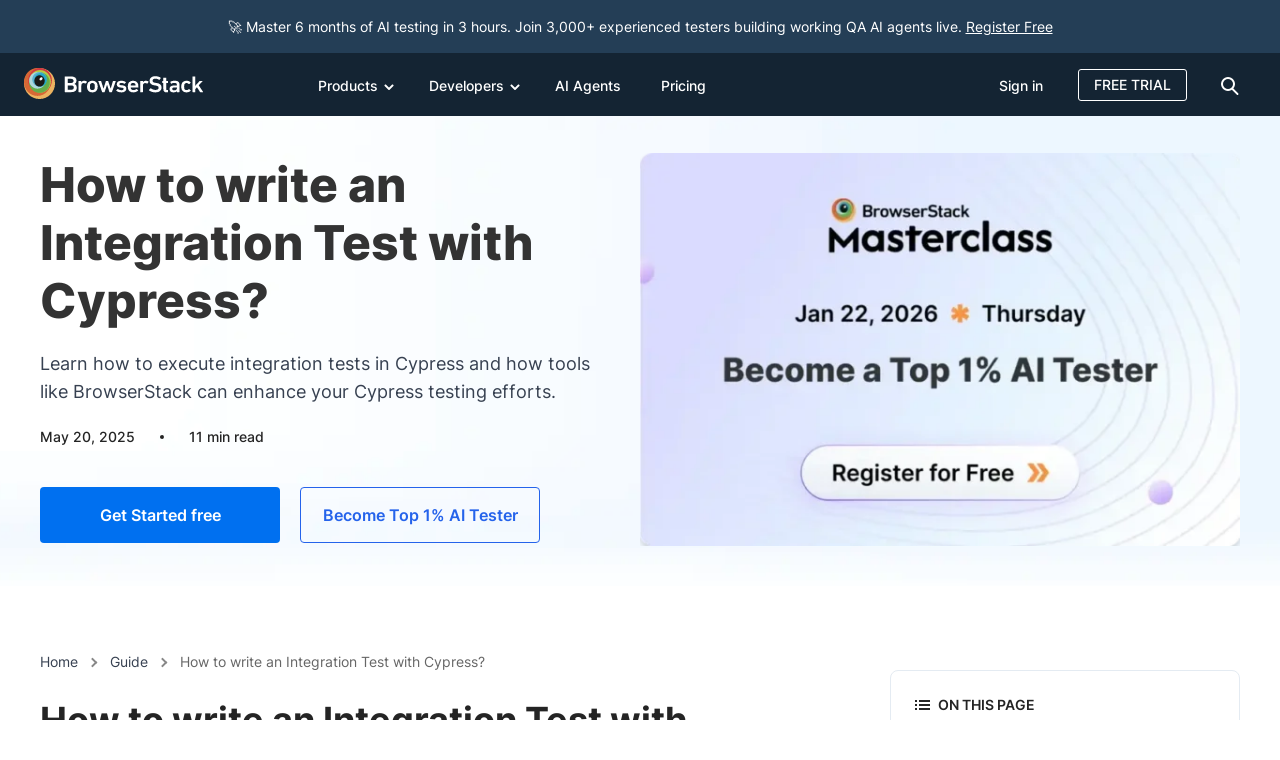

--- FILE ---
content_type: text/css
request_url: https://browserstack.wpenginepowered.com/wp-content/cache/css/bstack_a25a6c9b19c02a12944a172f869d4bc0.css?v=1766400186
body_size: 5481
content:
.page-wrapper-on-load{visibility:visible;overflow:inherit}.page-template-page-raw-text.page-wrapper-on-load{overflow:visible}.contact-pill,.bs-modal,.docs--container{display:block}.header-habitat .secondary-nav .product-name{font-size:28px}.header-habitat .secondary-nav .show-logo{font-size:21px;padding-left:20px}.b-lazy{opacity:0;transition:opacity 250ms}.b-lazy-loaded{opacity:1}.vertical-list{margin:0;padding:0}.horizontal-list{margin:0;padding:0}.horizontal-list>li{display:inline-block}.clear:after{content:"";display:table;clear:both}.wrapper{overflow:hidden}.bg-primary{background-color:hsl(0,0%,100%)}.bg-secondary{background-color:hsl(0,0%,94%)}.bg-inverse{background-color:hsl(209,43.8848920863%,13.9%)}.dotted-bg{background-image:repeating-radial-gradient(circle,rgba(0,0,0,0.2),transparent 1px,transparent 100%);background-size:15px 15px}.bg-secondary a:not(.btn):not(.btn-primary):not(.btn-secondary):not(.btn-transparent):not(.btn-secondary-white):not(.btn-tertiary):not(.btn-secondary-gray):not(.btn-primary-green){color:#004b8f}.bg-secondary a:not(.btn):not(.btn-primary):not(.btn-secondary):not(.btn-transparent):not(.btn-secondary-white):not(.btn-tertiary):not(.btn-secondary-gray):not(.btn-primary-green):hover{color:#0067dd}.bg-bluegrey-10{background-color:#f0f4f7}.bg-fill{background-color:#f8fafd}.section-header{margin-bottom:42px}.img-responsive{max-width:100%;height:auto}.img-responsive--height{height:100%}.pull-right{float:right}.disabled-text{color:hsl(0,0%,60%)}.vc-hide-on-mobile-sm{display:none}@media all and (min-width:640px){.vc-hide-on-mobile-sm{display:block}}.vc-hide-on-desktop-sm{display:block}@media all and (min-width:640px){.vc-hide-on-desktop-sm{display:none}}.yt-responsive{display:block;margin:0 auto;height:516px}@media screen and (max-width:980px){.yt-responsive{height:349px;width:100%}}.font-option-400{font-weight:400 !important}.font-option-600{font-weight:600 !important}.font-option-700{font-weight:700 !important}.font-option-900{font-weight:900 !important}.bs-alert{position:fixed;z-index:1000000006;transition:transform .5s;transform:translate(0,0);width:100%;color:hsl(0,0%,100%);top:0;left:0}.bs-alert p{margin:0;padding:21px 20px;text-align:center;padding-right:80px}.bs-alert p a{color:inherit;text-decoration:underline}.bs-alert p .btn{text-decoration:none}.bs-alert-top{transform:translate(0,-100%)}.bs-alert-info{background-color:#0070f0}.bs-alert-success{background-color:#0e8a09}.bs-alert-error{background-color:#d73737}.bs-alert-close{color:hsl(0,0%,100%);float:right;padding:20px;border-left:1px solid;position:absolute;right:0;top:0;bottom:0}.bs-alert-close:hover{color:hsl(0,0%,100%)}.bs-alert-info .bs-alert-close{border-left-color:hsl(0,0%,100%)}.bs-alert-success .bs-alert-close{border-left-color:hsl(0,0%,100%)}.bs-alert-error .bs-alert-close{border-left-color:hsl(0,0%,100%)}.bs-alert-check{height:24px;width:24px;display:inline-block;vertical-align:middle;background-color:hsl(0,0%,100%);border-radius:50%;position:relative;margin-right:8px;margin-bottom:3px}.bs-alert-check::after{content:"";width:15px;height:9px;border-bottom:3px solid #0e8a09;border-left:3px solid #0e8a09;-ms-transform:rotate(-45deg);transform:rotate(-45deg);position:absolute;top:6px;left:4px}.bs-alert-close-icon{background-image:url("/wp-content/themes/browserstack/img/icons/close-icon_inverse.svg");background-size:contain;background-repeat:no-repeat;background-position:top center;cursor:pointer;width:16px;height:16px;position:absolute;right:20px;top:24px}@media screen and (max-width:979px){.bs-alert--var p{padding-right:20px}.bs-alert--var .bs-alert-close-icon{display:none !important}}.freshchat-bubble{position:fixed;z-index:10;min-height:60px;bottom:100px;right:20px;width:200px;padding:16px;background:hsl(0,0%,100%);border:1px solid #0070f0;border-radius:8px;filter:drop-shadow(0 5px 10px hsla(0,0%,0%,0.2))}.freshchat-bubble::before{content:" ";position:absolute;top:100%;left:84%;margin-left:-5px;border-width:10px;border-style:solid;border-color:#0070f0 transparent transparent transparent}.freshchat-bubble::after{content:" ";position:absolute;top:100%;left:85%;margin-left:-5px;border-width:8px;border-style:solid;border-color:hsl(0,0%,100%) transparent transparent transparent}.freshchat-bubble--cancel{position:absolute;right:10px;top:10px;z-index:11;cursor:pointer}.freshchat-bubble--text{margin:0;font-weight:normal;font-size:16px;line-height:20px;width:160px}.freshchat-bubble.custom-bubble-wrapper{bottom:175px}#custom-fc-frame{bottom:24px;right:24px;position:fixed;z-index:9;padding:12px;font-size:14px;line-height:20px;box-shadow:0 0 8px rgba(0,0,0,0.25);border-radius:3px;background:#0070f0;color:hsl(0,0%,100%);border:0}#custom-fc-frame.custom-chat-wrapper{bottom:100px}#chat-icon{margin:-6px 10px -7px 2px}.tingle-modal *{box-sizing:border-box}.tingle-modal{position:fixed;top:0;right:0;bottom:0;left:0;z-index:1000000005;display:flex;visibility:hidden;flex-direction:column;align-items:center;overflow:hidden;-webkit-overflow-scrolling:touch;background:rgba(0,0,0,0.75);opacity:0;cursor:default}.tingle-modal--confirm .tingle-modal-box{text-align:center}.tingle-modal--noOverlayClose{cursor:default}.tingle-modal--noClose .tingle-modal__close{display:none}.tingle-modal__close{position:absolute;top:0;right:0;z-index:1000;padding:0;width:2rem;height:2rem;border:0;background-color:transparent;color:#fff;cursor:pointer}.tingle-modal__close svg *{fill:currentColor}.tingle-modal__closeLabel{display:none}.tingle-modal__close:hover{color:#fff}.tingle-modal-box{position:relative;flex-shrink:0;margin-top:auto;margin-bottom:auto;width:50%;border-radius:4px;background:transparent;opacity:1;cursor:auto;will-change:opacity}.tingle-modal.small-modal-box .tingle-modal-box{max-width:460px}.tingle-modal-box__content{padding:0}.tingle-modal-box__footer{padding:1.5rem 2rem;width:auto;border-bottom-right-radius:4px;border-bottom-left-radius:4px;background-color:#f5f5f5;cursor:auto}.tingle-modal-box__footer::after{display:table;clear:both;content:""}.tingle-modal-box__footer--sticky{position:fixed;bottom:-200px;z-index:10001;opacity:1;transition:bottom .3s ease-in-out .3s}.tingle-enabled{overflow:hidden}.tingle-modal--visible .tingle-modal-box__footer{bottom:0}.tingle-modal--visible{visibility:visible;opacity:1}.tingle-modal--visible .tingle-modal-box{animation:scale .2s cubic-bezier(0.68,-0.55,0.265,1.55) forwards}.tingle-modal--overflow{overflow-y:scroll;padding-top:8vh}@media(max-width:540px){.tingle-modal{top:0;display:block;padding:60px 0;width:100%}.tingle-modal-box{width:auto;border-radius:0}.tingle-modal-box__content{overflow-y:scroll}.tingle-modal--noClose{top:0}.tingle-modal--noOverlayClose{padding-top:0}.tingle-modal__closeIcon{display:inline-block;margin-right:0;width:1.6rem;vertical-align:middle;font-size:0}}.tingle-modal.small-modal .tingle-modal-box{max-width:460px}@media screen and (max-width:640px){.tingle-modal.small-modal .tingle-modal-box{width:300px;margin:auto}}.tingle-modal.yt-modal .tingle-modal-box{max-width:640px}@media screen and (max-width:640px){.tingle-modal.yt-modal .tingle-modal-box{width:calc(100% - 40px);margin:auto}}@keyframes scale{0%{opacity:0}100%{opacity:1}}.tingle-modal__closeIcon{padding:0;color:#fff;cursor:pointer;background:0;position:absolute;top:12px;right:12px;display:block;width:12px;height:12px;z-index:1;border:0;background-size:100%;background-repeat:no-repeat;background-position:100% 0;background-image:url([data-uri])}.tingle-modal__closeIcon.inverse-close-icon{background-image:url([data-uri])}.tingle-modal__close--light{top:15px;right:18px}.tingle-modal__close--light .tingle-modal__closeIcon{top:8px;right:8px;width:16px;height:16px;background-image:url([data-uri])}.tingle-modal--fullscreen{padding-top:0}.tingle-modal--fullscreen .tingle-modal-box{width:100%;height:100%}.tingle-modal--fullscreen .tingle-modal-box__content,.tingle-modal--fullscreen .video-frame-wrapper{height:100%}@media screen and (max-width:979px){.tingle-modal--fullscreen{display:-webkit-box;display:-ms-flexbox;display:flex}.tingle-modal--fullscreen .tingle-modal-box{width:100%;height:auto}.tingle-modal--fullscreen .tingle-modal-box__content,.tingle-modal--fullscreen .video-frame-wrapper{height:400px}}.full-width-box-inter{padding:44px;display:-webkit-box;display:-ms-flexbox;display:flex;-webkit-box-align:center;-ms-flex-align:center;align-items:center;flex-wrap:wrap;row-gap:40px;border-radius:8px;border:1px solid #bfdbfe;justify-content:center;background:linear-gradient(88deg,rgba(244,250,255,0.7) 2.85%,rgba(233,245,255,0.7) 47.21%,rgba(239,240,255,0.7) 96.68%)}.full-width-box-inter__content{max-width:50%}.full-width-box-inter__title{color:#3730a3;margin-bottom:12px}.full-width-box-inter__description{color:#374151;margin-bottom:40px;font-weight:400}.full-width-box-inter__cta{border-radius:4px;border:1px solid #4338ca;padding:16px 20px;color:#4338ca;text-decoration:none;font-weight:600;display:inline-block}.full-width-box-inter__cta:hover{text-decoration:none;color:#fff;background:linear-gradient(271deg,#6722d8 -69.56%,#2d5ee3 111.85%),linear-gradient(271deg,#9f64ff -35.29%,#9567fe -17.96%,#4877f5 112.35%);box-shadow:0 1px 2px 0 rgba(169,68,249,0.05)}.full-width-box-inter__cta:focus{color:#fff;background:#00335d;border:1px solid #00335d}.full-width-box-inter__thumb{margin-left:auto;max-width:50%}.full-width-box-inter__thumb-img{max-width:100%}@media screen and (max-width:979px){.full-width-box-inter__content{max-width:100%;text-align:center}.full-width-box-inter__thumb{max-width:100%;margin:auto;text-align:center}.full-width-box-inter__thumb-img{height:auto}}@media screen and (max-width:640px){.full-width-box-inter{padding:40px 30px}.full-width-box-inter__thumb{max-width:calc(100% + 60px);margin-left:-30px;margin-right:-30px;width:calc(100% + 60px)}}.guide-template-default #DiscordCommunitySection{padding:64px 0}@media screen and (max-width:979px){.guide-template-default #DiscordCommunitySection{padding:40px 0}}@media screen and (max-width:640px){.guide-template-default #DiscordCommunitySection{padding:32px 0}}@charset "UTF-8";.footer-habitat--v3{position:relative;padding:56px 0 40px 0;background:#172432;color:hsl(0,0%,100%);-webkit-font-smoothing:antialiased;-moz-osx-font-smoothing:grayscale}.footer-habitat--v3 ul.menu{padding:0;margin-bottom:0}.footer-habitat--v3-column{flex-basis:20%;max-width:20%}.footer-habitat--v3-column:last-child{margin-right:0}.footer-habitat--v3 li{margin-bottom:8px;line-height:20px}.footer-habitat--v3 li:last-child{margin-bottom:0}.footer-habitat--v3 .menu-item:hover .btn-badge{background-color:#004b8f}.footer-habitat--v3 .item-text{color:#f3f5f8;font-family:"Inter",helvetica;font-size:14px;font-weight:400;text-decoration:none}.footer-habitat--v3 .item-text:hover{text-decoration:underline}.footer-habitat--v3 .footer-top-section{display:-webkit-box;display:-ms-flexbox;display:flex;align-items:stretch;justify-content:space-between;flex-wrap:wrap;border-bottom:0}.footer-habitat--v3 .footer-top-section .custom-footer-social-row{flex-basis:20%;max-width:20%;padding-left:0 !important;padding-right:0 !important}.footer-habitat--v3 .footer-top-section .custom-footer-wrapper__heading{margin:0 0 20px 0;font-size:16px;font-weight:600;line-height:18px;text-transform:uppercase;color:hsl(0,0%,100%)}.footer-habitat--v3 .footer-top-section .custom-footer-brand{margin-bottom:40px}.footer-habitat--v3 .footer-top-section .custom-footer-brand img{width:180px;height:32px}.footer-habitat--v3 .footer-top-section .custom-footer-brand .brand{display:-webkit-box;display:-ms-flexbox;display:flex}.footer-habitat--v3 .footer-top-section .custom-footer-btn{display:-webkit-box;display:-ms-flexbox;display:flex;justify-content:left;align-items:flex-start;flex-direction:column}.footer-habitat--v3 .footer-top-section .custom-footer-btn a{display:-webkit-box;display:-ms-flexbox;display:flex;padding:16px 20px;justify-content:center;align-items:center;text-wrap:nowrap;max-width:100%;width:180px}.footer-habitat--v3 .footer-top-section .custom-footer-btn-text{color:hsl(0,0%,100%);font-family:"Inter",helvetica;font-size:16px;font-weight:600;line-height:24px}.footer-habitat--v3 .footer-top-section .custom-footer-btn-icon{display:-webkit-box;display:-ms-flexbox;display:flex;width:20px;height:20px;margin-right:12px}.footer-habitat--v3 .footer-top-section .custom-footer-btn-icon svg{width:20px;height:20px}.footer-habitat--v3 .footer-top-section .horizontal-list{margin-bottom:56px;height:20px;display:-webkit-box;display:-ms-flexbox;display:flex}.footer-habitat--v3 .footer-top-section .horizontal-list li,.footer-habitat--v3 .footer-top-section .horizontal-list a,.footer-habitat--v3 .footer-top-section .horizontal-list ul,.footer-habitat--v3 .footer-top-section .horizontal-list li,.footer-habitat--v3 .footer-top-section .horizontal-list span,.footer-habitat--v3 .footer-top-section .horizontal-list svg{margin-bottom:0;width:auto;height:20px;margin-right:0;position:unset}.footer-habitat--v3 .footer-top-section .horizontal-list li{display:-webkit-box;display:-ms-flexbox;display:flex;margin-right:16px}.footer-habitat--v3 .footer-top-section .horizontal-list li:last-child{margin-right:0}.footer-habitat--v3-heading{color:hsl(0,0%,100%);font-family:"Inter",helvetica;font-size:16px;font-weight:600;line-height:24px;margin-bottom:24px;margin-top:0}.footer-habitat--v3 .footer-bottom-section{display:-webkit-box;display:-ms-flexbox;display:flex;align-items:center;line-height:18px;margin-top:40px}.footer-habitat--v3 .footer-bottom-section__child{padding:0;width:auto !important}.footer-habitat--v3 .footer-bottom-section__child p{margin:0 16px 0 0;color:#d4dfe8;font-family:"Inter",helvetica;font-size:14px;font-weight:400;line-height:20px}.footer-habitat--v3 .footer-bottom-section__child .horizontal-list{padding-top:0;float:none;display:-webkit-box;display:-ms-flexbox;display:flex}.footer-habitat--v3 .footer-bottom-section__child .legal-list{margin-bottom:0;padding-left:0;display:-webkit-box;display:-ms-flexbox;display:flex}.footer-habitat--v3 .footer-bottom-section__child .legal-list:not(:last-child)::after{content:"•";margin-left:8px;margin-right:8px;color:hsl(0,0%,100%);font-size:12px}.footer-habitat--v3 .footer-bottom-section__child .legal-list a.custom-btn-amp-events{color:#d4dfe8;font-family:"Inter",helvetica;font-size:14px;font-weight:400}.footer-habitat--v3 .footer-bottom-section__child .legal-list a.custom-btn-amp-events:hover{text-decoration:underline}.footer-habitat--v3 .bottom-section__links-v3{padding:24px 0;margin-top:56px;display:-webkit-box;display:-ms-flexbox;display:flex;width:100%;flex-direction:column;border-top:1px solid #334155;border-bottom:1px solid #334155}.footer-habitat--v3 .bottom-section__links-v3 ul{display:-webkit-box;display:-ms-flexbox;display:flex;margin:0}.footer-habitat--v3 .bottom-section__links-v3 .widget_nav_menu{display:-webkit-box;display:-ms-flexbox;display:flex;align-items:baseline;margin-bottom:12px}.footer-habitat--v3 .bottom-section__links-v3 .widget_nav_menu:last-child{margin-bottom:0}.footer-habitat--v3 .bottom-section__links-v3 .footer-habitat--v3-heading{color:#f3f5f8;font-family:"Inter",helvetica;font-size:14px;font-weight:600;line-height:20px;text-transform:capitalize;margin:0;margin-right:20px;width:130px}.footer-habitat--v3 .bottom-section__links-v3 li{margin-bottom:0}.footer-habitat--v3 .bottom-section__links-v3 li:not(:last-child)::after{content:"•";margin-left:6px;margin-right:6px;color:hsl(0,0%,100%);font-size:12px}.footer-habitat--v3 .bottom-section__links-v3 .item-text{color:#d4dfe8;font-family:"Inter",helvetica;font-size:14px;font-weight:400}.footer-habitat--v3 .btn-badge{margin-left:4px;font-size:12px;font-weight:600;line-height:16px;padding:1px 4px;background-color:#0067dd;background-image:inherit;font-family:"Inter",helvetica}.footer-habitat--v3 .btn-badge:hover{background-color:#004b8f}.footer-habitat--v3-contact-info{color:#fff;font-size:14px;font-weight:600;line-height:18px;margin-top:16px}.footer-habitat--v3 *{box-sizing:border-box;font-family:"Inter",helvetica}@media screen and (min-width:1281px){.footer-habitat--v3 .container{width:1200px}}@media screen and (max-width:1280px){.footer-habitat--v3{padding-top:40px}.footer-habitat--v3 .container{margin-left:20px !important;margin-right:20px !important;width:100%;max-width:calc(100% - 40px)}.footer-habitat--v3 .footer-top-section .horizontal-list li,.footer-habitat--v3 .footer-top-section .horizontal-list a,.footer-habitat--v3 .footer-top-section .horizontal-list ul,.footer-habitat--v3 .footer-top-section .horizontal-list li,.footer-habitat--v3 .footer-top-section .horizontal-list span,.footer-habitat--v3 .footer-top-section .horizontal-list svg{height:20px}.footer-habitat--v3 .footer-top-section .horizontal-list li{display:-webkit-box;display:-ms-flexbox;display:flex;vertical-align:top;margin-right:12px}.footer-habitat--v3 .footer-top-section .bottom-section__links-v3:first-child{margin-bottom:24px}.footer-habitat--v3 .footer-top-section .bottom-section__links-v3 .widget_nav_menu{display:block;margin-bottom:16px}.footer-habitat--v3 .footer-top-section .bottom-section__links-v3 .widget_nav_menu:last-child{margin-bottom:0}.footer-habitat--v3 .footer-top-section .bottom-section__links-v3 .footer-habitat--v3-heading{margin:0 0 4px 0}.footer-habitat--v3 .footer-top-section .custom-footer-btn a{justify-content:center}}@media screen and (max-width:979px){.footer-habitat--v3{padding-bottom:24px}.footer-habitat--v3-column{flex-basis:50%;max-width:50%}.footer-habitat--v3-column:nth-child(1),.footer-habitat--v3-column:nth-child(2){margin-bottom:64px}.footer-habitat--v3 .footer-top-section .custom-footer-social-row{flex-basis:100%;max-width:100%;margin-top:40px;order:2}.footer-habitat--v3 .footer-top-section .custom-footer-wrapper{display:-webkit-box;display:-ms-flexbox;display:flex;-webkit-box-align:center;-ms-flex-align:center;align-items:center;justify-content:space-between}.footer-habitat--v3 .footer-top-section .custom-footer-wrapper__heading{display:none}.footer-habitat--v3 .footer-top-section .custom-footer-brand{margin-bottom:0}.footer-habitat--v3 .footer-top-section .custom-footer-btn a{width:172px;padding:12px 20px}.footer-habitat--v3 .footer-top-section .horizontal-list{margin-bottom:0}.footer-habitat--v3 .footer-top-section .horizontal-list li{margin-right:16px}.footer-habitat--v3 .footer-top-section .horizontal-list li:last-child{margin-right:0}.footer-habitat--v3 .footer-top-section .horizontal-list svg{height:16px}.footer-habitat--v3 .footer-top-section .bottom-section__links-v3{margin-top:64px;padding:24px 0 18px;order:1}.footer-habitat--v3 .footer-top-section .bottom-section__links-v3 .footer-habitat--v3-heading{margin:0 0 8px 0}.footer-habitat--v3 .footer-top-section .bottom-section__links-v3 .widget_nav_menu{margin-bottom:14px}.footer-habitat--v3 .footer-top-section .bottom-section__links-v3 ul{flex-wrap:wrap}.footer-habitat--v3 .footer-top-section .bottom-section__links-v3 li{margin-bottom:6px}.footer-habitat--v3 .footer-bottom-section{flex-wrap:wrap}.footer-habitat--v3 .footer-bottom-section__child.copyright{margin-bottom:16px}.footer-habitat--v3 .footer-bottom-section__child p{font-size:12px}.footer-habitat--v3 .footer-bottom-section__child .legal-list a.custom-btn-amp-events{font-size:12px}.footer-habitat--v3 .footer-bottom-section__child .horizontal-list{flex-wrap:wrap;margin-bottom:10px}.footer-habitat--v3 .footer-bottom-section__child .horizontal-list .legal-list{margin-bottom:6px}.footer-habitat--v3-contact-info{margin-top:10px}}@media screen and (max-width:640px){.footer-habitat--v3-column{flex-basis:100%;max-width:100%;margin-bottom:64px !important}.footer-habitat--v3 .footer-top-section .custom-footer-wrapper{flex-direction:column;align-items:flex-start}.footer-habitat--v3 .footer-top-section .custom-footer-brand{margin-bottom:40px}.footer-habitat--v3 .footer-top-section .custom-footer-btn a{padding:8px 16px}.footer-habitat--v3 .footer-top-section .horizontal-list{margin-bottom:32px}.footer-habitat--v3 .footer-top-section .bottom-section__links-v3{margin-top:0}.footer-habitat--v3 .footer-bottom-section{flex-direction:column;flex-wrap:nowrap;align-items:flex-start}.footer-habitat--v3 .footer-bottom-section__child{width:100% !important}.footer-habitat--v3 .footer-bottom-section__child p{font-size:12px;margin-right:0}}

--- FILE ---
content_type: image/svg+xml
request_url: https://browserstack.wpenginepowered.com/wp-content/themes/browserstack/img/guide/guide-social-share-icons.svg
body_size: 1543
content:
<svg width="179" height="24" viewBox="0 0 179 24" fill="none" xmlns="http://www.w3.org/2000/svg">
<path d="M12.6723 10.1403C11.4028 8.87082 9.34451 8.87082 8.075 10.1403L4.82421 13.3911C3.55469 14.6606 3.55469 16.7189 4.82421 17.9884C6.09372 19.258 8.15201 19.258 9.42152 17.9884L10.3168 17.0932M9.7004 13.1123C10.9699 14.3818 13.0282 14.3818 14.2977 13.1123L17.5485 9.86146C18.818 8.59195 18.818 6.53366 17.5485 5.26415C16.279 3.99463 14.2207 3.99463 12.9512 5.26415L12.0575 6.1578" stroke="#4B5563" stroke-width="1.52381" stroke-linecap="round" stroke-linejoin="round"/>
<path d="M67.0508 12.7632C67.0211 12.749 65.9102 12.202 65.7128 12.1309C65.6322 12.102 65.5459 12.0737 65.454 12.0737C65.304 12.0737 65.178 12.1485 65.0799 12.2953C64.9689 12.4603 64.633 12.8529 64.5292 12.9702C64.5156 12.9857 64.4971 13.0042 64.486 13.0042C64.4761 13.0042 64.3042 12.9334 64.2521 12.9108C63.0604 12.3932 62.1559 11.1483 62.0318 10.9384C62.0141 10.9083 62.0134 10.8945 62.0132 10.8945C62.0176 10.8786 62.0577 10.8384 62.0783 10.8177C62.1389 10.7578 62.2044 10.6789 62.2678 10.6025C62.2979 10.5664 62.3279 10.5302 62.3575 10.496C62.4495 10.389 62.4905 10.3059 62.538 10.2096L62.5629 10.1596C62.6788 9.92915 62.5798 9.73472 62.5478 9.67194C62.5215 9.61939 62.0524 8.48732 62.0026 8.36838C61.8826 8.08138 61.7242 7.94775 61.504 7.94775C61.4835 7.94775 61.5039 7.94775 61.4183 7.95137C61.3139 7.95577 60.7457 8.03057 60.4945 8.18894C60.2281 8.35691 59.7773 8.89232 59.7773 9.83391C59.7773 10.6814 60.3151 11.4815 60.546 11.7858C60.5518 11.7935 60.5623 11.8091 60.5776 11.8314C61.4618 13.1228 62.5642 14.0799 63.6817 14.5263C64.7575 14.956 65.2669 15.0057 65.5565 15.0057H65.5566C65.6783 15.0057 65.7757 14.9961 65.8617 14.9877L65.9162 14.9825C66.2878 14.9495 67.1045 14.5263 67.2903 14.01C67.4367 13.6034 67.4753 13.1591 67.3779 12.9979C67.3112 12.8883 67.1963 12.8331 67.0508 12.7632Z" fill="#4B5563"/>
<path d="M63.5297 4.00732C59.4027 4.00732 56.0452 7.33962 56.0452 11.4356C56.0452 12.7603 56.3997 14.0571 57.0714 15.192L55.7859 18.984C55.7619 19.0547 55.7797 19.1329 55.832 19.1861C55.8698 19.2247 55.921 19.2454 55.9733 19.2454C55.9933 19.2454 56.0135 19.2424 56.0332 19.2361L59.9872 17.9797C61.0692 18.5578 62.2921 18.8629 63.5297 18.8629C67.6563 18.863 71.0135 15.531 71.0135 11.4356C71.0135 7.33962 67.6563 4.00732 63.5297 4.00732ZM63.5297 17.3156C62.3651 17.3156 61.2372 16.9794 60.2676 16.3431C60.2349 16.3217 60.1971 16.3107 60.159 16.3107C60.1389 16.3107 60.1187 16.3138 60.099 16.32L58.1183 16.9496L58.7577 15.0632C58.7784 15.0022 58.7681 14.9348 58.73 14.8828C57.9916 13.8739 57.6013 12.6819 57.6013 11.4356C57.6013 8.19286 60.2608 5.55468 63.5296 5.55468C66.7981 5.55468 69.4573 8.19286 69.4573 11.4356C69.4573 14.6779 66.7982 17.3156 63.5297 17.3156Z" fill="#4B5563"/>
<g clip-path="url(#clip0_3106_50908)">
<path d="M108.031 9.0589L110.698 9.02441V17.7551L108.031 17.7896V9.0589Z" fill="#4B5563"/>
<path d="M112.931 9.05896L115.48 9.02734V10.1366V10.4499C116.236 9.71132 117.012 9.15092 118.256 9.15092C119.722 9.15092 121.141 9.76592 121.141 11.7661V17.7552L118.555 17.7925V13.2231C118.555 12.2144 118.302 11.5649 117.098 11.5649C116.037 11.5649 115.592 11.7546 115.592 13.1513V17.7609L112.934 17.7925L112.931 9.05896Z" fill="#4B5563"/>
<path d="M110.853 6.30561C110.853 7.11316 110.201 7.76552 109.393 7.76552C108.585 7.76552 107.933 7.11029 107.933 6.30561C107.933 5.49806 108.585 4.8457 109.393 4.8457C110.198 4.8457 110.853 5.49806 110.853 6.30561Z" fill="#4B5563"/>
</g>
<path d="M161.213 4.29346L166.188 11.5472L160.971 17.5925H162.083L166.681 12.265L170.335 17.5925H173.84L168.633 10.0024L173.561 4.29346H172.449L168.141 9.2847L164.717 4.29346H161.213Z" fill="#4B5563"/>
<defs>
<clipPath id="clip0_3106_50908">
<rect width="13.2053" height="12.9524" fill="white" transform="translate(107.933 4.8457)"/>
</clipPath>
</defs>
</svg>

--- FILE ---
content_type: image/svg+xml
request_url: https://browserstack.wpenginepowered.com/wp-content/themes/browserstack/img/guide/highlight-description-icon.svg
body_size: 135
content:
<svg width="20" height="21" viewBox="0 0 20 21" fill="none" xmlns="http://www.w3.org/2000/svg">
<g>
<path d="M6.66659 14.0339H13.3333V15.7005H6.66659V14.0339ZM6.66659 10.7005H13.3333V12.3672H6.66659V10.7005ZM11.6666 2.36719H4.99992C4.08325 2.36719 3.33325 3.11719 3.33325 4.03385V17.3672C3.33325 18.2839 4.07492 19.0339 4.99159 19.0339H14.9999C15.9166 19.0339 16.6666 18.2839 16.6666 17.3672V7.36719L11.6666 2.36719ZM14.9999 17.3672H4.99992V4.03385H10.8333V8.20052H14.9999V17.3672Z" fill="#242424"/>
</g>
</svg>

--- FILE ---
content_type: image/svg+xml
request_url: https://browserstack.wpenginepowered.com/wp-content/themes/browserstack/img//sprites/header-developers-sprites.svg
body_size: 3261
content:
<svg width="448" height="20" viewBox="0 0 448 20" fill="none" xmlns="http://www.w3.org/2000/svg">
<path d="M3.33333 5H1.66667V16.6667C1.66667 17.5833 2.41667 18.3333 3.33333 18.3333H15V16.6667H3.33333V5ZM16.6667 1.66666H6.66667C5.75 1.66666 5 2.41666 5 3.33333V13.3333C5 14.25 5.75 15 6.66667 15H16.6667C17.5833 15 18.3333 14.25 18.3333 13.3333V3.33333C18.3333 2.41666 17.5833 1.66666 16.6667 1.66666ZM16.6667 13.3333H6.66667V3.33333H16.6667V13.3333ZM8.33333 7.5H15V9.16666H8.33333V7.5ZM8.33333 10H11.6667V11.6667H8.33333V10ZM8.33333 5H15V6.66666H8.33333V5Z" fill="#111827"/>
<path d="M55.8333 1.25H44.1667C43.2417 1.25 42.5 2 42.5 2.91667V14.5833C42.5 15.5 43.2417 16.25 44.1667 16.25H47.5L50 18.75L52.5 16.25H55.8333C56.75 16.25 57.5 15.5 57.5 14.5833V2.91667C57.5 2 56.75 1.25 55.8333 1.25ZM55.8333 14.5833H51.8083L50 16.3917L48.1917 14.5833H44.1667V2.91667H55.8333V14.5833ZM49.1667 12.0833H50.8333V13.75H49.1667V12.0833ZM50 5.41667C50.9167 5.41667 51.6667 6.16667 51.6667 7.08333C51.6667 8.75 49.1667 8.54167 49.1667 11.25H50.8333C50.8333 9.375 53.3333 9.16667 53.3333 7.08333C53.3333 5.24167 51.8417 3.75 50 3.75C48.1583 3.75 46.6667 5.24167 46.6667 7.08333H48.3333C48.3333 6.16667 49.0833 5.41667 50 5.41667Z" fill="#111827"/>
<path d="M95.8333 3.33333H95V1.66666H93.3333V3.33333H86.6667V1.66666H85V3.33333H84.1667C83.2417 3.33333 82.5083 4.08333 82.5083 5L82.5 16.6667C82.5 17.5833 83.2417 18.3333 84.1667 18.3333H95.8333C96.75 18.3333 97.5 17.5833 97.5 16.6667V5C97.5 4.08333 96.75 3.33333 95.8333 3.33333ZM95.8333 16.6667H84.1667V8.33333H95.8333V16.6667ZM95.8333 6.66666H84.1667V5H95.8333V6.66666ZM90 10.8333H94.1667V15H90V10.8333Z" fill="#111827"/>
<path d="M137.5 9.175L122.5 9.16667V10.8333H137.5V9.175ZM122.5 13.3333H132.5V15H122.5V13.3333ZM137.5 5H122.5V6.675L137.5 6.66667V5Z" fill="#111827"/>
<path d="M170 10C169.083 10 168.333 9.25 168.333 8.33333C168.333 7.41666 169.083 6.66666 170 6.66666C170.917 6.66666 171.667 7.41666 171.667 8.33333C171.667 9.25 170.917 10 170 10ZM175 8.5C175 5.475 172.792 3.33333 170 3.33333C167.208 3.33333 165 5.475 165 8.5C165 10.45 166.625 13.0333 170 16.1167C173.375 13.0333 175 10.45 175 8.5ZM170 1.66666C173.5 1.66666 176.667 4.35 176.667 8.5C176.667 11.2667 174.442 14.5417 170 18.3333C165.558 14.5417 163.333 11.2667 163.333 8.5C163.333 4.35 166.5 1.66666 170 1.66666Z" fill="#111827"/>
<path d="M212.362 3.47962C212.198 3.77076 212.051 4.07195 211.917 4.37982C210.646 4.18908 209.351 4.18908 208.076 4.37982C207.945 4.07195 207.794 3.77076 207.63 3.47962C206.436 3.68376 205.271 4.04183 204.167 4.54714C201.978 7.78988 201.386 10.9489 201.68 14.0645C202.962 15.0116 204.398 15.7344 205.927 16.1962C206.272 15.7344 206.576 15.2425 206.837 14.7305C206.342 14.5464 205.864 14.3155 205.405 14.0478C205.526 13.9608 205.643 13.8704 205.756 13.7834C208.444 15.0484 211.556 15.0484 214.246 13.7834C214.36 13.8771 214.477 13.9675 214.598 14.0478C214.139 14.3188 213.661 14.5464 213.162 14.7338C213.423 15.2458 213.728 15.7377 214.072 16.1996C215.602 15.7377 217.037 15.0183 218.319 14.0712C218.667 10.457 217.723 7.32471 215.826 4.5505C214.725 4.04518 213.56 3.6871 212.366 3.48631L212.362 3.47962ZM207.212 12.147C206.386 12.147 205.7 11.3974 205.7 10.4704C205.7 9.54344 206.359 8.79048 207.209 8.79048C208.059 8.79048 208.735 9.54678 208.721 10.4704C208.708 11.394 208.055 12.147 207.212 12.147ZM212.787 12.147C211.957 12.147 211.278 11.3974 211.278 10.4704C211.278 9.54344 211.937 8.79048 212.787 8.79048C213.637 8.79048 214.31 9.54678 214.297 10.4704C214.283 11.394 213.631 12.147 212.787 12.147Z" fill="#111827"/>
<path d="M255.833 4.16667H254.167V2.5H245.833V4.16667H244.167C243.25 4.16667 242.5 4.91667 242.5 5.83333V6.66667C242.5 8.79167 244.1 10.525 246.158 10.7833C246.683 12.0333 247.808 12.975 249.167 13.25V15.8333H245.833V17.5H254.167V15.8333H250.833V13.25C252.192 12.975 253.317 12.0333 253.842 10.7833C255.9 10.525 257.5 8.79167 257.5 6.66667V5.83333C257.5 4.91667 256.75 4.16667 255.833 4.16667ZM244.167 6.66667V5.83333H245.833V9.01667C244.867 8.66667 244.167 7.75 244.167 6.66667ZM250 11.6667C248.625 11.6667 247.5 10.5417 247.5 9.16667V4.16667H252.5V9.16667C252.5 10.5417 251.375 11.6667 250 11.6667ZM255.833 6.66667C255.833 7.75 255.133 8.66667 254.167 9.01667V5.83333H255.833V6.66667Z" fill="#111827"/>
<path d="M290 12.0833C291.383 12.0833 292.5 10.9667 292.5 9.58334V4.58334C292.5 3.2 291.383 2.08334 290 2.08334C288.617 2.08334 287.5 3.2 287.5 4.58334V9.58334C287.5 10.9667 288.617 12.0833 290 12.0833ZM289.167 4.58334C289.167 4.125 289.542 3.75 290 3.75C290.458 3.75 290.833 4.125 290.833 4.58334V9.58334C290.833 10.0417 290.458 10.4167 290 10.4167C289.542 10.4167 289.167 10.0417 289.167 9.58334V4.58334ZM294.167 9.58334C294.167 11.8833 292.3 13.75 290 13.75C287.7 13.75 285.833 11.8833 285.833 9.58334H284.167C284.167 12.525 286.342 14.9417 289.167 15.35V17.9167H290.833V15.35C293.658 14.9417 295.833 12.525 295.833 9.58334H294.167Z" fill="#111827"/>
<path d="M322 10.3389C322.076 6.08874 325.144 3.06294 328.899 2.57318C333.378 1.99178 337.146 4.94679 337.87 8.86677C338.558 12.5845 336.451 16.0647 332.977 17.4438C332.677 17.5621 332.513 17.4966 332.399 17.2013L330.672 12.8522C330.574 12.5967 330.641 12.4376 330.899 12.3246C331.68 11.9808 332.167 11.4052 332.297 10.579C332.503 9.29882 331.547 8.1171 330.217 8.00557C329.005 7.89162 327.912 8.71014 327.717 9.87391C327.547 10.9072 328.073 11.8693 329.065 12.3062C329.375 12.4425 329.438 12.5763 329.318 12.8823L327.583 17.2614C327.5 17.4763 327.318 17.5524 327.083 17.4636C325.253 16.7693 323.75 15.4431 322.865 13.741C322.06 12.2005 322.053 10.996 322 10.3365V10.3389ZM322.675 10.2788C322.688 10.4859 322.695 10.7254 322.717 10.9708C322.919 13.2207 324.315 15.461 326.943 16.7009C327.047 16.746 327.086 16.7261 327.125 16.6306C327.605 15.4052 328.089 14.1808 328.576 12.9555C328.617 12.8546 328.596 12.8066 328.5 12.7484C327.479 12.1244 326.971 11.2302 327.028 10.0562C327.06 9.38174 327.328 8.78821 327.797 8.29312C328.763 7.27046 330.281 7.04789 331.523 7.74276C332.549 8.31834 333.122 9.43217 332.981 10.5741C332.864 11.5284 332.359 12.2611 331.505 12.7562C331.419 12.8066 331.393 12.8469 331.432 12.9448C331.922 14.1726 332.409 15.3999 332.89 16.6277C332.93 16.7261 332.969 16.746 333.07 16.698C334.219 16.1801 335.174 15.4377 335.914 14.448C337.036 12.9375 337.5 11.2578 337.278 9.40938C336.838 5.73185 333.427 2.68617 329.034 3.2118C325.612 3.61864 322.732 6.41993 322.675 10.2788Z" fill="#111827"/>
<path d="M328.834 2.07715C333.575 1.46176 337.59 4.5929 338.362 8.77539L338.422 9.14746C338.953 12.9754 336.725 16.4935 333.161 17.9082L333.16 17.9092C332.971 17.9839 332.701 18.0533 332.427 17.9395C332.147 17.8235 332.009 17.5792 331.934 17.3848L330.207 13.0371L330.206 13.0322C330.134 12.8461 330.083 12.5948 330.192 12.3389C330.274 12.1486 330.415 12.023 330.558 11.9385L330.698 11.8662C331.342 11.5829 331.703 11.1401 331.804 10.501C331.961 9.52345 331.231 8.59244 330.175 8.5039L330.17 8.50293C329.207 8.41238 328.36 9.06347 328.21 9.95703C328.08 10.7579 328.478 11.5013 329.267 11.8486L329.406 11.917C329.555 11.9984 329.719 12.1236 329.81 12.3281C329.935 12.6103 329.853 12.8865 329.783 13.0645L329.782 13.0664L328.048 17.4453C327.968 17.6494 327.817 17.8421 327.579 17.9395C327.345 18.035 327.105 18.0068 326.906 17.9316C324.964 17.1947 323.364 15.7851 322.421 13.9717C321.563 12.3283 321.554 11.0247 321.502 10.376L321.928 10.3418L321.5 10.3389V10.3369L321.619 10.332L321.5 10.3301C321.581 5.81808 324.848 2.59708 328.834 2.07715ZM329.476 3.67187L329.093 3.708C325.907 4.08674 323.235 6.68713 323.175 10.2715C323.189 10.4963 323.194 10.6924 323.215 10.9258L323.263 11.3145C323.551 13.1534 324.712 14.9586 326.807 16.0723C327.205 15.0559 327.607 14.0405 328.011 13.0244C326.995 12.3166 326.466 11.3094 326.528 10.0322C326.561 9.33007 326.812 8.7023 327.239 8.1709L327.434 7.94922C328.49 6.8315 330.111 6.53761 331.494 7.16797L331.768 7.30664C332.966 7.97877 333.643 9.28618 333.478 10.6348C333.352 11.6558 332.838 12.4652 332.004 13.0312C332.408 14.0457 332.81 15.0603 333.209 16.0752C334.132 15.6023 334.903 14.9656 335.514 14.1484C336.561 12.7376 336.988 11.1856 336.782 9.46875C336.387 6.16789 333.403 3.39414 329.476 3.67187Z" fill="#111827"/>
<path d="M378.725 5.79167C378.333 5.59167 377.925 5.425 377.5 5.28333V15.3083C376.55 14.9667 375.575 14.7917 374.583 14.7917C373 14.7917 371.433 15.2417 370 16.1083V6.025C368.65 5.25 367.092 4.79167 365.417 4.79167C363.925 4.79167 362.517 5.15833 361.275 5.79167C361 5.925 360.833 6.21667 360.833 6.525V16.5917C360.833 17.075 361.225 17.4167 361.667 17.4167C361.8 17.4167 361.933 17.3833 362.067 17.3167C363.075 16.7917 364.208 16.4583 365.417 16.4583C367.142 16.4583 368.733 17.1417 370 18.125C371.267 17.1417 372.858 16.4583 374.583 16.4583C375.792 16.4583 376.925 16.7917 377.933 17.325C378.067 17.3917 378.2 17.425 378.333 17.425C378.767 17.425 379.167 17.0833 379.167 16.6V6.525C379.167 6.21667 379 5.925 378.725 5.79167ZM368.333 15.3083C367.383 14.9667 366.408 14.7917 365.417 14.7917C364.425 14.7917 363.45 14.9667 362.5 15.3083V7.05C363.425 6.65833 364.4 6.45833 365.417 6.45833C366.417 6.45833 367.408 6.66667 368.333 7.05833V15.3083ZM375.833 1.875L371.667 6.04167V13.9583L375.833 10.2083V1.875Z" fill="#111827"/>
<path d="M408 4.66666L407.06 5.60666L410.78 9.33333H402.667V10.6667H410.78L407.06 14.3933L408 15.3333L413.333 10L408 4.66666Z" fill="#111827"/>
<path d="M442 6L441.295 6.705L444.085 9.5H438V10.5H444.085L441.295 13.295L442 14L446 10L442 6Z" fill="#3730A3"/>
</svg>
